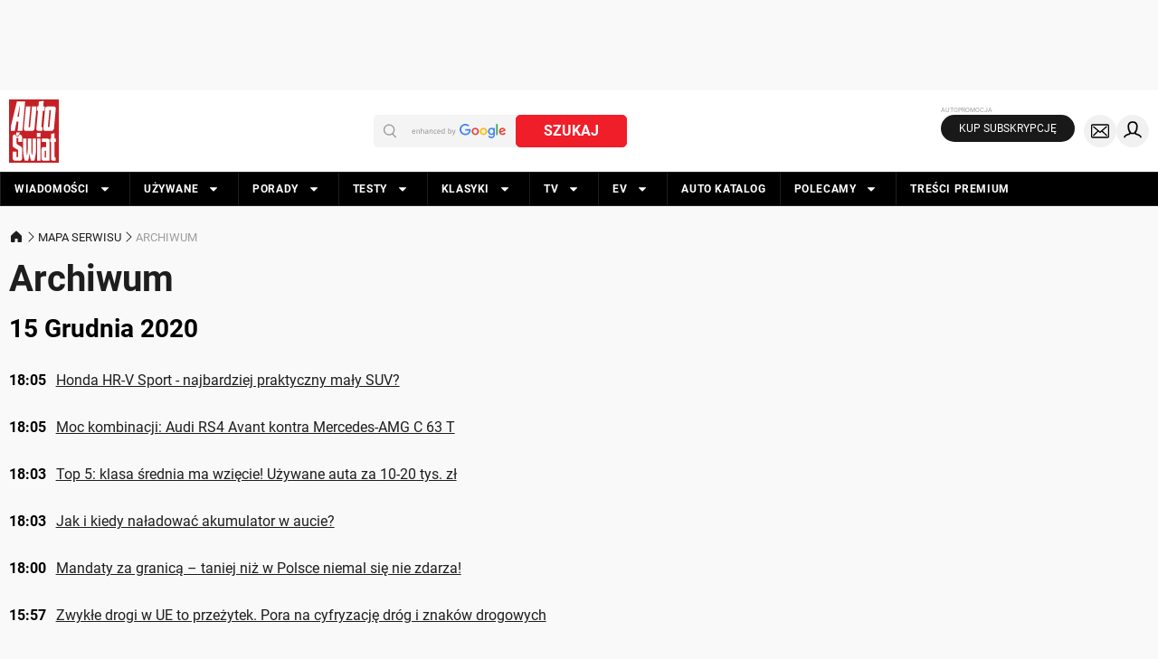

--- FILE ---
content_type: application/javascript; charset=utf-8
request_url: https://fundingchoicesmessages.google.com/f/AGSKWxVoa_fjtm9xP1TAFkbZVwovHoCqpZcXY9ZQzxWgw-iX8mo3qvfwPsbi-O5LXm_IQiBRT3t1Tu7eRKDxJhL2aVzfHorp1qwCtLL5wFsR5WgXUcfEhOpP-2Q9VtnI29DH28yqLHU9FQ==?fccs=W251bGwsbnVsbCxudWxsLG51bGwsbnVsbCxudWxsLFsxNzY5NzU3MzAyLDYzNjAwMDAwMF0sbnVsbCxudWxsLG51bGwsW251bGwsWzcsNl0sbnVsbCxudWxsLG51bGwsbnVsbCxudWxsLG51bGwsbnVsbCxudWxsLG51bGwsM10sImh0dHBzOi8vd3d3LmF1dG8tc3dpYXQucGwvYXJjaGl3dW0vMjAyMC0xMi0xNSIsbnVsbCxbWzgsInpqZW5TVi1tRXNzIl0sWzksImVuLVVTIl0sWzE2LCJbMSwxLDFdIl0sWzE5LCIyIl0sWzE3LCJbMF0iXSxbMjQsIiJdLFsyOSwiZmFsc2UiXV1d
body_size: 118
content:
if (typeof __googlefc.fcKernelManager.run === 'function') {"use strict";this.default_ContributorServingResponseClientJs=this.default_ContributorServingResponseClientJs||{};(function(_){var window=this;
try{
var qp=function(a){this.A=_.t(a)};_.u(qp,_.J);var rp=function(a){this.A=_.t(a)};_.u(rp,_.J);rp.prototype.getWhitelistStatus=function(){return _.F(this,2)};var sp=function(a){this.A=_.t(a)};_.u(sp,_.J);var tp=_.ed(sp),up=function(a,b,c){this.B=a;this.j=_.A(b,qp,1);this.l=_.A(b,_.Pk,3);this.F=_.A(b,rp,4);a=this.B.location.hostname;this.D=_.Fg(this.j,2)&&_.O(this.j,2)!==""?_.O(this.j,2):a;a=new _.Qg(_.Qk(this.l));this.C=new _.dh(_.q.document,this.D,a);this.console=null;this.o=new _.mp(this.B,c,a)};
up.prototype.run=function(){if(_.O(this.j,3)){var a=this.C,b=_.O(this.j,3),c=_.fh(a),d=new _.Wg;b=_.hg(d,1,b);c=_.C(c,1,b);_.jh(a,c)}else _.gh(this.C,"FCNEC");_.op(this.o,_.A(this.l,_.De,1),this.l.getDefaultConsentRevocationText(),this.l.getDefaultConsentRevocationCloseText(),this.l.getDefaultConsentRevocationAttestationText(),this.D);_.pp(this.o,_.F(this.F,1),this.F.getWhitelistStatus());var e;a=(e=this.B.googlefc)==null?void 0:e.__executeManualDeployment;a!==void 0&&typeof a==="function"&&_.To(this.o.G,
"manualDeploymentApi")};var vp=function(){};vp.prototype.run=function(a,b,c){var d;return _.v(function(e){d=tp(b);(new up(a,d,c)).run();return e.return({})})};_.Tk(7,new vp);
}catch(e){_._DumpException(e)}
}).call(this,this.default_ContributorServingResponseClientJs);
// Google Inc.

//# sourceURL=/_/mss/boq-content-ads-contributor/_/js/k=boq-content-ads-contributor.ContributorServingResponseClientJs.en_US.zjenSV-mEss.es5.O/d=1/exm=ad_blocking_detection_executable,kernel_loader,loader_js_executable/ed=1/rs=AJlcJMwkzeCrPzcr4ZTu9XKJQ6RjDJX32Q/m=cookie_refresh_executable
__googlefc.fcKernelManager.run('\x5b\x5b\x5b7,\x22\x5b\x5bnull,\\\x22auto-swiat.pl\\\x22,\\\x22AKsRol-DQGFtBp_BrJKAO51oWYYQbmhtY4EY-h63fCa-UJ9bdGEOILYM0SFbGKm0gCtQ5c7E0WoYhH0sow5LjrG4BuE7Z7fqwJwxiakfsxFq3CCytNlHTuHvV6asYGEZWUeG1L5XB6oIvTuOn9iSddLXV1ed8WrXvg\\\\u003d\\\\u003d\\\x22\x5d,null,\x5b\x5bnull,null,null,\\\x22https:\/\/fundingchoicesmessages.google.com\/f\/AGSKWxXJjKyvHPxpBMJREAIKskY-eWnbhe24ermu9b_h0s9sQaKm-Q_PbDSjK2kr4f-hrO8GwFggtd2LhODg-QdZ2Lr3C4j4uNlOPz83cERIrg8ZVe-jpSe7Kj9I2ZtmX1ODRdzIJkN23g\\\\u003d\\\\u003d\\\x22\x5d,null,null,\x5bnull,null,null,\\\x22https:\/\/fundingchoicesmessages.google.com\/el\/AGSKWxUbS4iFZuSS_dRRySRyTIly1thZAJhBVc4pSigTcKlvlW5jZLRn-fZKtihpqcEE0x-4S7OiBCtGtS07fp-RudnMsTmGewTD8_iGCci9bR6AqkqFgs-zAFIpm9yY5pUQbdS-8LwoNw\\\\u003d\\\\u003d\\\x22\x5d,null,\x5bnull,\x5b7,6\x5d,null,null,null,null,null,null,null,null,null,3\x5d\x5d,\x5b2,1\x5d\x5d\x22\x5d\x5d,\x5bnull,null,null,\x22https:\/\/fundingchoicesmessages.google.com\/f\/AGSKWxXQG2FQA5tFSddZIyOAf-ILIKYGdB6wFVw3uOSyDXhcne71-AWUwOXXv5FtLhQhMxO2utKk7qLi3Lj59bQUq3lLs15gBpAdSUAoT6smqqbZ1J97c5UHiyolSl_egSXTxngGX30Kdg\\u003d\\u003d\x22\x5d\x5d');}

--- FILE ---
content_type: application/javascript; charset=utf-8
request_url: https://fundingchoicesmessages.google.com/f/AGSKWxUuiPBLY_7B271AaCjWMgyU4VjQfrTmw-bOFDPSLFGrLoEL50sxuhxHca1gpFpAmkg15A9mWAuuXpPnXXmUZkpxU7ZwSgeQr6sQjEwts-iPridXeyuy6KN4D2SFK_fCwxp0BBj2p1fv_oJ2e-SJZcsPqnu2tSuwhwIzJb1QUyO_cLCTv1w7z18w28E0/_-ads.php?/ggadsense./css/ads./ads_ifr./railsad.
body_size: -1286
content:
window['9b5783fd-2b4a-47c7-b838-4e9f47adf24a'] = true;